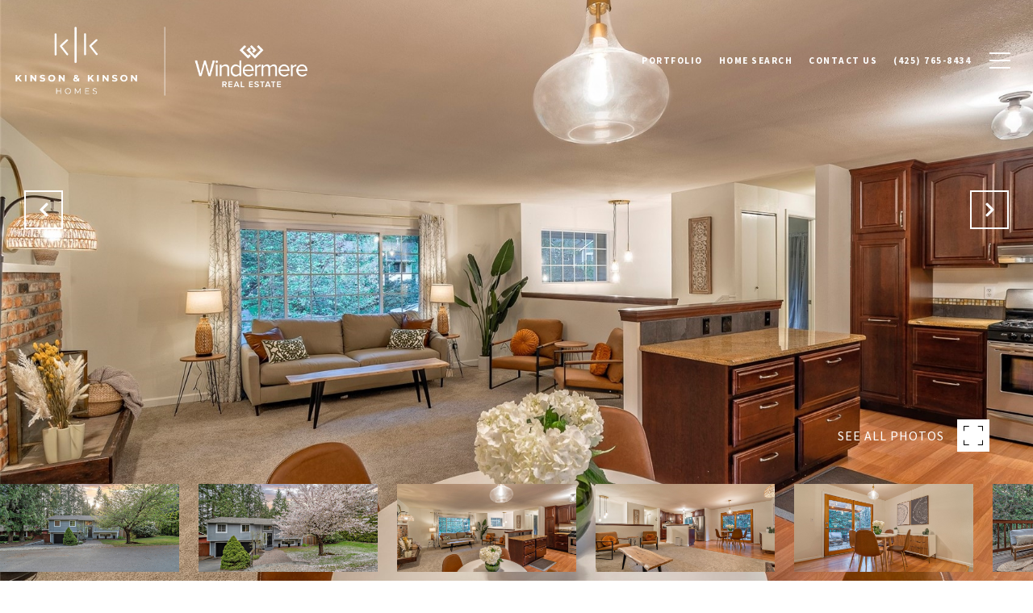

--- FILE ---
content_type: text/html; charset=utf-8
request_url: https://bss.luxurypresence.com/buttons/googleOneTap?companyId=7d2bb830-e089-4ae0-8ea0-92283d122ea2&websiteId=df4b6e78-1495-4c78-bf10-02dcd9e76d15&pageId=9a7e8d1a-af66-4305-8916-f14ff8a609ba&sourceUrl=https%3A%2F%2Fkinsonhomes.com%2Fproperties%2F841-211th-avenue-ne-sammamish-wa-98074-2064376&pageMeta=%7B%22sourceResource%22%3A%22properties%22%2C%22pageElementId%22%3A%22bf7338ec-d31f-45f5-bacb-b35999c50455%22%2C%22pageQueryVariables%22%3A%7B%22property%22%3A%7B%22id%22%3A%22bf7338ec-d31f-45f5-bacb-b35999c50455%22%7D%2C%22properties%22%3A%7B%22relatedNeighborhoodPropertyId%22%3A%22bf7338ec-d31f-45f5-bacb-b35999c50455%22%2C%22sort%22%3A%22salesPrice%22%7D%2C%22neighborhood%22%3A%7B%22id%22%3A%22138ea66e-1686-4bde-9b7c-632455a3564e%22%7D%2C%22pressReleases%22%3A%7B%22propertyId%22%3A%22bf7338ec-d31f-45f5-bacb-b35999c50455%22%7D%7D%7D
body_size: 2899
content:
<style>
  html, body {margin: 0; padding: 0;}
</style>
<script src="https://accounts.google.com/gsi/client" async defer></script>
<script>
const parseURL = (url) => {
    const a = document.createElement('a');
    a.href = url;
    return a.origin;
}

const login = (token, provider, source)  => {
  const origin = (window.location != window.parent.location)
    ? parseURL(document.referrer)
    : window.location.origin;  
  const xhr = new XMLHttpRequest();
  xhr.responseType = 'json';
  xhr.onreadystatechange = function() {
    if (xhr.readyState === 4) {
      const response = xhr.response;
      const msg = {
        event: response.status,
        provider: provider,
        source: source,
        token: token
      }
      window.parent.postMessage(msg, origin);
    }
  }
  xhr.withCredentials = true;
  xhr.open('POST', `${origin}/api/v1/auth/login`, true);
  xhr.setRequestHeader("Content-Type", "application/json;charset=UTF-8");
  xhr.send(JSON.stringify({
    token,
    provider,
    source,
    websiteId: 'df4b6e78-1495-4c78-bf10-02dcd9e76d15',
    companyId: '7d2bb830-e089-4ae0-8ea0-92283d122ea2',
    pageId: '9a7e8d1a-af66-4305-8916-f14ff8a609ba',
    sourceUrl: 'https://kinsonhomes.com/properties/841-211th-avenue-ne-sammamish-wa-98074-2064376',
    pageMeta: '{"sourceResource":"properties","pageElementId":"bf7338ec-d31f-45f5-bacb-b35999c50455","pageQueryVariables":{"property":{"id":"bf7338ec-d31f-45f5-bacb-b35999c50455"},"properties":{"relatedNeighborhoodPropertyId":"bf7338ec-d31f-45f5-bacb-b35999c50455","sort":"salesPrice"},"neighborhood":{"id":"138ea66e-1686-4bde-9b7c-632455a3564e"},"pressReleases":{"propertyId":"bf7338ec-d31f-45f5-bacb-b35999c50455"}}}',
    utm: '',
    referrer: ''
  }));
}

function getExpirationCookie(expiresInMiliseconds) {
  const tomorrow  = new Date(Date.now() + expiresInMiliseconds); // The Date object returns today's timestamp
  return `kinsonhomes.com-SID=true; expires=${tomorrow.toUTCString()}; path=/; Secure; SameSite=None`;
}

function handleCredentialResponse(response) {
  document.cookie = getExpirationCookie(24 * 60 * 60 * 1000); // 1 day
  login(response.credential, 'GOOGLE', 'GOOGLE_SIGN_ON');
}

function handleClose() {
  const msg = {
    event: 'cancel',
    provider: 'GOOGLE',
    source: 'GOOGLE_SIGN_ON'
  }
  const origin = (window.location != window.parent.location)
    ? parseURL(document.referrer)
    : window.location.origin;
  window.parent.postMessage(msg, origin);
  document.cookie = getExpirationCookie(2 * 60 * 60 * 1000); // 2 hours
}

</script>
<div id="g_id_onload"
  data-client_id="673515100752-7s6f6j0qab4skl22cjpp7eirb2rjmfcg.apps.googleusercontent.com"
  data-callback="handleCredentialResponse"
  data-intermediate_iframe_close_callback="handleClose"
  data-state_cookie_domain = "kinsonhomes.com"
  data-allowed_parent_origin="https://kinsonhomes.com"
  data-skip_prompt_cookie="kinsonhomes.com-SID"
  data-cancel_on_tap_outside="false"
></div>